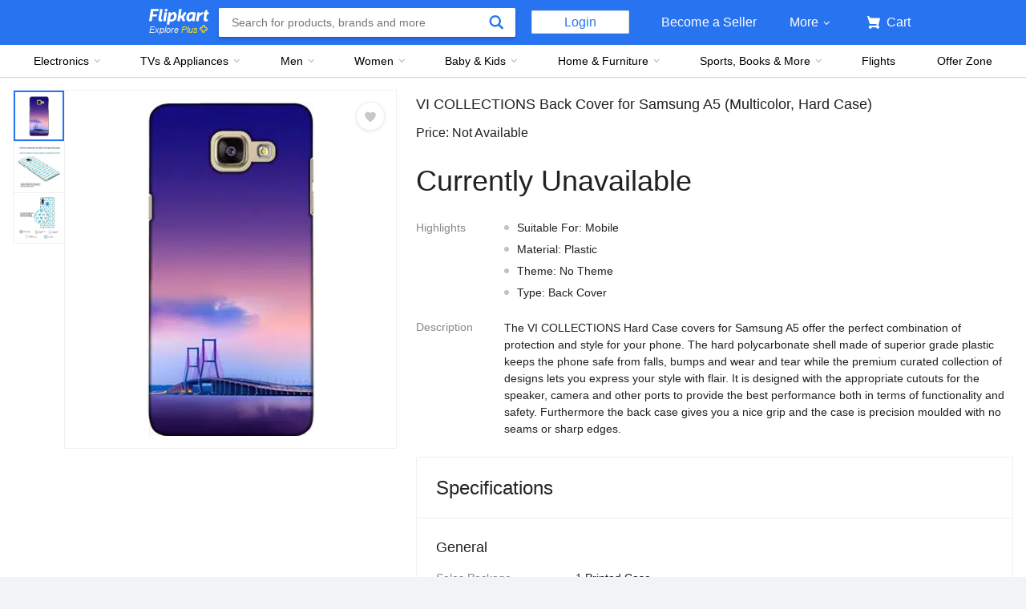

--- FILE ---
content_type: image/svg+xml
request_url: https://static-assets-web.flixcart.com/fk-p-linchpin-web/fk-cp-zion/img/payment-method_69e7ec.svg
body_size: 16338
content:
<svg width="377" height="18" viewBox="0 0 377 18" fill="none" xmlns="http://www.w3.org/2000/svg">
<path d="M375 0.669922H341C340.735 0.669922 340.48 0.775279 340.293 0.962815C340.105 1.15035 340 1.40471 340 1.66992V16.3299C340 16.5951 340.105 16.8495 340.293 17.037C340.48 17.2246 340.735 17.3299 341 17.3299H375C375.265 17.3299 375.52 17.2246 375.707 17.037C375.895 16.8495 376 16.5951 376 16.3299V1.66992C376 1.40471 375.895 1.15035 375.707 0.962815C375.52 0.775279 375.265 0.669922 375 0.669922V0.669922Z" fill="white" stroke="#E0E0E0" stroke-width="0.67"/>
<path d="M355.25 6.81002H353.93V7.81002H355.47V8.25002H353.38V5.00002H355.45V5.45002H353.93V6.34002H355.25V6.81002ZM357.71 7.49002H356.47L356.21 8.23002H355.64L356.85 5.00002H357.34L358.55 8.20002H358L357.71 7.49002ZM356.63 7.00002H357.56L357.09 5.67002L356.63 7.00002ZM360.63 7.37002C360.633 7.30709 360.62 7.2444 360.594 7.18706C360.568 7.12971 360.529 7.07933 360.48 7.04002C360.315 6.93811 360.137 6.86063 359.95 6.81002C359.731 6.75461 359.522 6.66698 359.33 6.55002C359.201 6.48147 359.093 6.37928 359.017 6.25429C358.941 6.1293 358.901 5.98615 358.9 5.84002C358.897 5.71641 358.924 5.59392 358.978 5.48264C359.032 5.37136 359.111 5.27449 359.21 5.20002C359.443 5.04698 359.722 4.97657 360 5.00002C360.203 4.99611 360.404 5.03709 360.59 5.12002C360.761 5.19814 360.906 5.32292 361.01 5.48002C361.11 5.62741 361.162 5.80193 361.16 5.98002H360.6C360.605 5.90705 360.594 5.83379 360.566 5.76608C360.538 5.69837 360.495 5.63808 360.44 5.59002C360.379 5.53624 360.307 5.49525 360.23 5.46949C360.153 5.44373 360.071 5.43371 359.99 5.44002C359.84 5.43119 359.692 5.47351 359.57 5.56002C359.521 5.59933 359.481 5.64971 359.455 5.70706C359.429 5.7644 359.417 5.82709 359.42 5.89002C359.423 5.9473 359.439 6.00315 359.467 6.05337C359.494 6.1036 359.533 6.1469 359.58 6.18002C359.748 6.28283 359.929 6.36033 360.12 6.41002C360.33 6.46645 360.532 6.55052 360.72 6.66002C360.837 6.75114 360.933 6.86729 361 7.00002C361.075 7.13071 361.113 7.27936 361.11 7.43002C361.113 7.55236 361.087 7.67373 361.033 7.78354C360.979 7.89335 360.899 7.98828 360.8 8.06002C360.559 8.23231 360.266 8.31699 359.97 8.30002C359.75 8.30326 359.531 8.25891 359.33 8.17002C359.15 8.093 358.994 7.96857 358.88 7.81002C358.771 7.6589 358.715 7.4762 358.72 7.29002H359.27C359.266 7.36911 359.28 7.44807 359.311 7.52085C359.342 7.59364 359.39 7.65834 359.45 7.71002C359.601 7.81816 359.784 7.87112 359.97 7.86002C360.126 7.87026 360.281 7.82802 360.41 7.74002C360.465 7.70398 360.51 7.65503 360.541 7.59748C360.572 7.53994 360.589 7.47557 360.59 7.41002L360.63 7.37002ZM362.72 6.51002L363.42 5.00002H364L362.93 7.00002V8.23002H362.37V7.06002L361.3 5.06002H361.91L362.72 6.51002ZM367.41 6.77002H366.09V7.77002H367.63V8.21002H365.5V5.00002H367.58V5.45002H366.05V6.34002H367.37L367.41 6.77002ZM368.76 5.00002L369.69 7.46002L370.61 5.00002H371.33V8.20002H370.77V7.18002L370.83 5.77002L369.88 8.23002H369.48L368.54 5.77002L368.6 7.18002V8.23002H368V5.00002H368.76ZM372.57 8.20002H372V5.00002H372.55L372.57 8.20002ZM355.93 11.69C355.938 11.9718 355.883 12.2518 355.77 12.51C355.673 12.737 355.509 12.9289 355.3 13.06C355.092 13.1857 354.853 13.2514 354.61 13.25C354.364 13.2502 354.122 13.1846 353.91 13.06C353.706 12.9276 353.543 12.7405 353.44 12.52C353.328 12.2648 353.274 11.9884 353.28 11.71V11.53C353.273 11.2451 353.328 10.9621 353.44 10.7C353.54 10.475 353.703 10.2839 353.91 10.15C354.116 10.0197 354.356 9.95356 354.6 9.96002C354.847 9.95396 355.09 10.02 355.3 10.15C355.505 10.2781 355.666 10.4668 355.76 10.69C355.877 10.9473 355.935 11.2274 355.93 11.51V11.69ZM355.38 11.52C355.399 11.2345 355.325 10.9504 355.17 10.71C355.108 10.6167 355.023 10.5409 354.923 10.4901C354.823 10.4393 354.712 10.4151 354.6 10.42C354.49 10.4178 354.381 10.4432 354.283 10.4938C354.185 10.5445 354.102 10.6188 354.04 10.71C353.89 10.9453 353.816 11.2213 353.83 11.5V11.69C353.812 11.9754 353.886 12.2591 354.04 12.5C354.106 12.589 354.192 12.6612 354.291 12.711C354.39 12.7608 354.499 12.7867 354.61 12.7867C354.721 12.7867 354.83 12.7608 354.929 12.711C355.028 12.6612 355.114 12.589 355.18 12.5C355.327 12.2528 355.397 11.9672 355.38 11.68V11.52ZM357.04 12.02V13.2H356.48V10H357.71C358.018 9.9862 358.32 10.0858 358.56 10.28C358.662 10.3744 358.743 10.4889 358.798 10.6163C358.853 10.7437 358.881 10.8812 358.88 11.02C358.887 11.1572 358.862 11.2941 358.809 11.4206C358.755 11.547 358.673 11.6596 358.57 11.75C358.322 11.9428 358.013 12.0388 357.7 12.02H357.04ZM357.04 11.57H357.71C357.872 11.5813 358.033 11.5313 358.16 11.43C358.215 11.3799 358.258 11.3179 358.286 11.2486C358.314 11.1792 358.325 11.1045 358.32 11.03C358.324 10.9527 358.312 10.8753 358.285 10.8029C358.257 10.7306 358.215 10.6648 358.16 10.61C358.037 10.5055 357.881 10.4487 357.72 10.45H357L357.04 11.57ZM361.67 10.45H360.67V13.2H360.12V10.48H359.12V10H361.65L361.67 10.45ZM362.67 13.2H362.12V10H362.67V13.2ZM365.91 11.69C365.918 11.9718 365.863 12.2518 365.75 12.51C365.65 12.735 365.486 12.9261 365.28 13.06C365.072 13.1857 364.833 13.2514 364.59 13.25C364.344 13.2502 364.102 13.1846 363.89 13.06C363.686 12.9276 363.523 12.7405 363.42 12.52C363.308 12.2648 363.254 11.9884 363.26 11.71V11.53C363.253 11.2451 363.308 10.9621 363.42 10.7C363.52 10.475 363.683 10.2839 363.89 10.15C364.096 10.0197 364.336 9.95356 364.58 9.96002C364.826 9.9551 365.069 10.021 365.28 10.15C365.485 10.2781 365.646 10.4668 365.74 10.69C365.857 10.9473 365.915 11.2274 365.91 11.51V11.69ZM365.35 11.52C365.372 11.2356 365.302 10.9516 365.15 10.71C365.088 10.6167 365.003 10.5409 364.903 10.4901C364.803 10.4393 364.692 10.4151 364.58 10.42C364.47 10.4178 364.361 10.4432 364.263 10.4938C364.165 10.5445 364.082 10.6188 364.02 10.71C363.87 10.9453 363.796 11.2213 363.81 11.5V11.69C363.792 11.9754 363.866 12.2591 364.02 12.5C364.082 12.5934 364.167 12.6692 364.267 12.72C364.367 12.7708 364.478 12.7949 364.59 12.79C364.699 12.7952 364.808 12.7722 364.906 12.7232C365.004 12.6741 365.088 12.6008 365.15 12.51C365.302 12.2648 365.372 11.9776 365.35 11.69V11.52ZM369 13.23H368.45L367 11V13.27H366.44V10H367L368.43 12.28V10H369V13.23ZM371.33 12.41C371.333 12.3471 371.32 12.2844 371.294 12.2271C371.268 12.1697 371.229 12.1193 371.18 12.08C371.015 11.9781 370.837 11.9006 370.65 11.85C370.431 11.7946 370.222 11.707 370.03 11.59C369.901 11.5215 369.793 11.4193 369.717 11.2943C369.641 11.1693 369.601 11.0262 369.6 10.88C369.597 10.7564 369.624 10.6339 369.678 10.5226C369.732 10.4114 369.811 10.3145 369.91 10.24C370.145 10.0626 370.436 9.97409 370.73 9.99002C370.933 9.98611 371.134 10.0271 371.32 10.11C371.49 10.1853 371.633 10.3109 371.73 10.47C371.834 10.6152 371.887 10.7913 371.88 10.97H371.33C371.335 10.897 371.324 10.8238 371.296 10.7561C371.268 10.6884 371.225 10.6281 371.17 10.58C371.109 10.5262 371.037 10.4853 370.96 10.4595C370.883 10.4337 370.801 10.4237 370.72 10.43C370.57 10.4212 370.422 10.4635 370.3 10.55C370.251 10.5893 370.211 10.6397 370.185 10.6971C370.159 10.7544 370.147 10.8171 370.15 10.88C370.15 10.9378 370.165 10.9945 370.193 11.0451C370.221 11.0958 370.261 11.1387 370.31 11.17C370.478 11.2728 370.659 11.3503 370.85 11.4C371.06 11.4564 371.262 11.5405 371.45 11.65C371.584 11.7325 371.697 11.8455 371.78 11.98C371.855 12.1107 371.893 12.2594 371.89 12.41C371.891 12.532 371.864 12.6525 371.81 12.7619C371.756 12.8713 371.677 12.9666 371.58 13.04C371.339 13.2123 371.046 13.297 370.75 13.28C370.53 13.2842 370.311 13.2398 370.11 13.15C369.928 13.0768 369.771 12.9516 369.66 12.79C369.551 12.6389 369.495 12.4562 369.5 12.27H370.05C370.046 12.3491 370.06 12.4281 370.091 12.5009C370.122 12.5736 370.17 12.6383 370.23 12.69C370.38 12.7997 370.564 12.8528 370.75 12.84C370.903 12.852 371.055 12.8095 371.18 12.72C371.23 12.6855 371.271 12.6391 371.299 12.5851C371.327 12.531 371.341 12.4709 371.34 12.41H371.33Z" fill="#4E4E4E"/>
<path fill-rule="evenodd" clip-rule="evenodd" d="M349.45 5.84V5H348.67V5.84H345.53V5H344.74V5.84H344.35C344.244 5.84387 344.139 5.86867 344.042 5.91299C343.945 5.95731 343.858 6.02028 343.786 6.0983C343.713 6.17632 343.657 6.26785 343.62 6.36766C343.583 6.46748 343.566 6.57361 343.57 6.68V12.16C343.565 12.3758 343.644 12.5851 343.792 12.7423C343.94 12.8996 344.144 12.9922 344.36 13H349.85C350.066 12.9922 350.27 12.8996 350.418 12.7423C350.565 12.5851 350.645 12.3758 350.64 12.16V6.68C350.645 6.46418 350.565 6.25494 350.418 6.09768C350.27 5.94042 350.066 5.84783 349.85 5.84H349.45ZM344.35 12.16V7.53H349.84V12.16H344.35Z" fill="#212121"/>
<path d="M346.22 9.8999C346.418 9.8999 346.611 9.84125 346.776 9.73137C346.94 9.62149 347.068 9.46531 347.144 9.28259C347.22 9.09986 347.24 8.89879 347.201 8.70481C347.162 8.51083 347.067 8.33265 346.927 8.1928C346.787 8.05294 346.609 7.9577 346.415 7.91912C346.221 7.88053 346.02 7.90034 345.838 7.97602C345.655 8.05171 345.499 8.17988 345.389 8.34433C345.279 8.50878 345.22 8.70212 345.22 8.8999C345.22 9.16512 345.326 9.41947 345.513 9.60701C345.701 9.79455 345.955 9.8999 346.22 9.8999Z" fill="#212121"/>
<path d="M347.79 11.79C347.988 11.79 348.181 11.7314 348.346 11.6215C348.51 11.5116 348.638 11.3554 348.714 11.1727C348.79 10.99 348.809 10.7889 348.771 10.5949C348.732 10.401 348.637 10.2228 348.497 10.0829C348.357 9.94308 348.179 9.84784 347.985 9.80925C347.791 9.77067 347.59 9.79047 347.407 9.86616C347.225 9.94185 347.068 10.07 346.959 10.2345C346.849 10.3989 346.79 10.5923 346.79 10.79C346.79 11.0553 346.895 11.3096 347.083 11.4971C347.27 11.6847 347.525 11.79 347.79 11.79Z" fill="#212121"/>
<path d="M347.76 8.58008L346.11 11.1401" stroke="#212121" stroke-width="0.63" stroke-linecap="square"/>
<path d="M333.67 0.669922H299.67C299.405 0.669922 299.15 0.775279 298.963 0.962815C298.775 1.15035 298.67 1.40471 298.67 1.66992V16.3299C298.67 16.5951 298.775 16.8495 298.963 17.037C299.15 17.2246 299.405 17.3299 299.67 17.3299H333.67C333.935 17.3299 334.189 17.2246 334.377 17.037C334.565 16.8495 334.67 16.5951 334.67 16.3299V1.66992C334.67 1.40471 334.565 1.15035 334.377 0.962815C334.189 0.775279 333.935 0.669922 333.67 0.669922V0.669922Z" fill="white" stroke="#E0E0E0" stroke-width="0.67"/>
<path d="M312.47 7.18981C312.451 7.49543 312.315 7.78196 312.09 7.9898C311.842 8.19127 311.529 8.2945 311.21 8.2798C310.974 8.28478 310.742 8.22233 310.54 8.09981C310.345 7.97115 310.189 7.79122 310.09 7.57981C309.978 7.33507 309.92 7.06901 309.92 6.79981V6.50981C309.918 6.23498 309.972 5.96265 310.08 5.70981C310.184 5.49211 310.349 5.30923 310.555 5.18324C310.761 5.05725 310.999 4.99354 311.24 4.99981C311.55 4.98588 311.853 5.08946 312.09 5.28981C312.316 5.50072 312.452 5.79091 312.47 6.09981H311.91C311.906 5.9145 311.835 5.73697 311.71 5.59981C311.579 5.49093 311.41 5.43717 311.24 5.44981C311.131 5.44445 311.023 5.46635 310.926 5.51351C310.828 5.56068 310.743 5.6316 310.68 5.71981C310.537 5.95031 310.467 6.21881 310.48 6.4898V6.77981C310.467 7.05581 310.533 7.32976 310.67 7.56981C310.729 7.65779 310.81 7.72896 310.904 7.7763C310.999 7.82364 311.104 7.84552 311.21 7.83981C311.387 7.85562 311.562 7.80179 311.7 7.68981C311.83 7.55936 311.905 7.38399 311.91 7.19981L312.47 7.18981ZM314.76 7.4898H313.52L313.26 8.2298H312.68L313.89 4.99981H314.39L315.6 8.19981H315L314.76 7.4898ZM313.67 6.99981H314.6L314.14 5.66981L313.67 6.99981ZM317.67 7.36981C317.671 7.3072 317.657 7.24523 317.631 7.18823C317.606 7.13123 317.567 7.08057 317.52 7.03981C317.352 6.938 317.17 6.86056 316.98 6.80981C316.764 6.75665 316.558 6.66884 316.37 6.54981C316.24 6.48174 316.13 6.37993 316.053 6.25503C315.975 6.13013 315.933 5.98672 315.93 5.83981C315.927 5.71619 315.954 5.5937 316.008 5.48242C316.062 5.37115 316.141 5.27428 316.24 5.19981C316.466 5.05446 316.732 4.98444 317 4.99981C317.206 4.99605 317.411 5.03698 317.6 5.11981C317.766 5.19674 317.908 5.31781 318.01 5.46981C318.109 5.62134 318.161 5.79875 318.16 5.97981H317.61C317.613 5.90707 317.601 5.83448 317.573 5.76712C317.545 5.69976 317.503 5.63924 317.45 5.58981C317.325 5.48401 317.164 5.43032 317 5.43981C316.85 5.43097 316.702 5.47329 316.58 5.55981C316.53 5.59861 316.489 5.64864 316.461 5.70592C316.433 5.7632 316.419 5.82615 316.42 5.88981C316.423 5.94833 316.439 6.00533 316.469 6.05587C316.499 6.1064 316.54 6.14895 316.59 6.17981C316.755 6.28172 316.933 6.35919 317.12 6.40981C317.33 6.46623 317.532 6.5503 317.72 6.65981C317.861 6.73746 317.978 6.85141 318.06 6.9898C318.13 7.11836 318.165 7.26339 318.16 7.40981C318.164 7.53367 318.138 7.65675 318.084 7.7683C318.03 7.87985 317.95 7.97649 317.85 8.04981C317.609 8.22209 317.316 8.30677 317.02 8.28981C316.8 8.28824 316.583 8.24409 316.38 8.15981C316.202 8.07957 316.047 7.95575 315.93 7.79981C315.821 7.64868 315.765 7.46599 315.77 7.27981H316.33C316.326 7.3589 316.34 7.43785 316.371 7.51064C316.403 7.58342 316.45 7.64813 316.51 7.69981C316.657 7.80798 316.838 7.86107 317.02 7.84981C317.176 7.86165 317.331 7.81926 317.46 7.72981C317.515 7.69674 317.561 7.64983 317.592 7.59371C317.624 7.53758 317.64 7.4742 317.64 7.40981L317.67 7.36981ZM321.25 8.1898H320.7V6.80981H319.26V8.2298H318.71V4.99981H319.26V6.36981H320.7V4.99981H321.25V8.1898ZM325.58 6.67981C325.588 6.9616 325.533 7.24163 325.42 7.49981C325.323 7.72678 325.159 7.91869 324.95 8.04981C324.741 8.17394 324.503 8.23946 324.26 8.23946C324.017 8.23946 323.779 8.17394 323.57 8.04981C323.364 7.91993 323.2 7.7321 323.1 7.50981C322.98 7.25364 322.921 6.9727 322.93 6.68981V6.54981C322.923 6.2681 322.978 5.98827 323.09 5.72981C323.19 5.50478 323.353 5.31369 323.56 5.17981C323.714 5.0798 323.888 5.01416 324.07 4.98734C324.252 4.96052 324.437 4.97316 324.613 5.02439C324.79 5.07562 324.953 5.16425 325.092 5.28425C325.232 5.40424 325.343 5.55279 325.42 5.71981C325.528 5.97942 325.583 6.25844 325.58 6.53981V6.67981ZM325 6.54981C325.018 6.26122 324.944 5.97439 324.79 5.72981C324.727 5.64042 324.643 5.56805 324.545 5.51918C324.448 5.4703 324.339 5.44647 324.23 5.44981C324.119 5.44657 324.01 5.47038 323.91 5.51918C323.811 5.56797 323.725 5.64027 323.66 5.72981C323.512 5.96948 323.438 6.24814 323.45 6.52981V6.71981C323.432 7.00523 323.506 7.28886 323.66 7.52981C323.724 7.62118 323.809 7.69542 323.909 7.746C324.008 7.79657 324.118 7.82192 324.23 7.81981C324.341 7.82578 324.452 7.80318 324.551 7.75415C324.651 7.70513 324.737 7.63133 324.8 7.53981C324.947 7.29258 325.017 7.00698 325 6.71981V6.54981ZM328.64 8.2298H328.09L326.66 5.99981V8.2298H326.11V4.99981H326.66L328.09 7.27981V4.99981H328.64V8.2298ZM310.03 13.2298V9.99981H311C311.262 9.99872 311.52 10.0641 311.75 10.1898C311.968 10.3177 312.145 10.505 312.26 10.7298C312.383 10.9748 312.445 11.2458 312.44 11.5198V11.6798C312.447 11.9572 312.385 12.232 312.26 12.4798C312.144 12.7073 311.963 12.8953 311.74 13.0198C311.506 13.1425 311.244 13.2044 310.98 13.1998L310.03 13.2298ZM310.58 10.4798V12.7898H311C311.123 12.7981 311.247 12.7781 311.361 12.7313C311.476 12.6845 311.578 12.6122 311.66 12.5198C311.832 12.294 311.918 12.0134 311.9 11.7298V11.5498C311.922 11.2688 311.844 10.9891 311.68 10.7598C311.6 10.6644 311.498 10.5893 311.384 10.5406C311.269 10.492 311.144 10.4711 311.02 10.4798H310.58ZM314.84 11.7998H313.52V12.7998H315.06V13.2398H313V9.99981H315V10.4498H313.48V11.3398H314.8L314.84 11.7998ZM316.07 12.7998H317.52V13.2398H315.52V9.99981H316.08L316.07 12.7998ZM318.53 13.2398H318V9.99981H318.55L318.53 13.2398ZM320.34 12.5498L321.15 10.0398H321.77L320.61 13.2398H320.08L318.93 9.99981H319.54L320.34 12.5498ZM324 11.7998H322.68V12.7998H324.22V13.2398H322.13V9.99981H324.2V10.4498H322.68V11.3398H324V11.7998ZM325.85 11.9998H325.23V13.2298H324.67V9.99981H325.8C326.104 9.98272 326.404 10.071 326.65 10.2498C326.751 10.3392 326.831 10.4504 326.883 10.5752C326.935 10.6999 326.958 10.8349 326.95 10.9698C326.952 11.1604 326.9 11.3478 326.8 11.5098C326.69 11.6573 326.541 11.7715 326.37 11.8398L327.09 13.1698H326.49L325.85 11.9998ZM325.23 11.5498H325.8C325.959 11.5626 326.117 11.5123 326.24 11.4098C326.295 11.3617 326.338 11.3015 326.366 11.2337C326.394 11.166 326.406 11.0928 326.4 11.0198C326.405 10.9478 326.394 10.8757 326.368 10.8084C326.342 10.7411 326.302 10.6801 326.25 10.6298C326.192 10.5771 326.124 10.5366 326.05 10.5108C325.976 10.4851 325.898 10.4745 325.82 10.4798H325.23V11.5498ZM328.42 11.5498L329.16 10.0298H329.77L328.7 12.0298V13.1998H328.14V12.0598L327.07 10.0598H327.68L328.42 11.5498Z" fill="#4E4E4E"/>
<path d="M303.45 8.12986L303.27 8.62986H305.86C305.805 8.93062 305.637 9.19888 305.39 9.37986C304.943 9.66134 304.418 9.79433 303.89 9.75986H303.35V10.3299C303.594 10.3287 303.834 10.3982 304.04 10.5299C304.246 10.6829 304.425 10.8687 304.57 11.0799L306.36 13.4999H307.48L305.39 10.8099C305.242 10.589 305.064 10.3903 304.86 10.2199C305.346 10.1533 305.802 9.94459 306.17 9.61986C306.453 9.35861 306.631 9.00299 306.67 8.61986H307.82L307.98 8.11986H306.68C306.661 7.87406 306.59 7.63501 306.473 7.41804C306.356 7.20106 306.195 7.01094 306 6.85986H307.79L307.97 6.35986H303.41L303.25 6.85986H304.16C304.604 6.83145 305.043 6.9706 305.39 7.24986C305.638 7.47903 305.792 7.79304 305.82 8.12986H303.45Z" fill="#212121"/>
<path d="M292.33 0.669922H258.33C258.065 0.669922 257.811 0.775279 257.623 0.962815C257.435 1.15035 257.33 1.40471 257.33 1.66992V16.3299C257.33 16.5951 257.435 16.8495 257.623 17.037C257.811 17.2246 258.065 17.3299 258.33 17.3299H292.33C292.595 17.3299 292.85 17.2246 293.037 17.037C293.225 16.8495 293.33 16.5951 293.33 16.3299V1.66992C293.33 1.40471 293.225 1.15035 293.037 0.962815C292.85 0.775279 292.595 0.669922 292.33 0.669922V0.669922Z" fill="white" stroke="#E0E0E0" stroke-width="0.67"/>
<path d="M272.86 7.9998H272.31L270.88 5.7298V7.9998H270.33V4.7998H270.88L272.31 7.0798V4.7998H272.86V7.9998ZM275.39 6.5698H274.08V7.5698H275.61V7.9998H273.52V4.7998H275.6V5.2498H274.08V6.1298H275.39V6.5698ZM278.39 5.2498H277.39V7.9998H276.84V5.2498H275.84V4.7998H278.38L278.39 5.2498ZM270.33 12.9998V9.7998H271.42C271.714 9.77859 272.006 9.85602 272.25 10.0198C272.346 10.0973 272.422 10.197 272.47 10.3102C272.519 10.4235 272.54 10.5469 272.53 10.6698C272.53 10.8089 272.488 10.9449 272.41 11.0598C272.328 11.1831 272.209 11.2775 272.07 11.3298C272.228 11.3709 272.366 11.4665 272.46 11.5998C272.563 11.7343 272.616 11.9005 272.61 12.0698C272.618 12.1993 272.595 12.3288 272.545 12.4484C272.495 12.568 272.418 12.6746 272.32 12.7598C272.08 12.9351 271.786 13.0201 271.49 12.9998H270.33ZM270.88 11.5598V12.5598H271.5C271.648 12.5643 271.792 12.5184 271.91 12.4298C271.959 12.384 271.996 12.3279 272.021 12.2656C272.045 12.2033 272.055 12.1364 272.05 12.0698C272.062 12.0011 272.057 11.9305 272.037 11.8639C272.016 11.7973 271.98 11.7365 271.931 11.6867C271.882 11.6369 271.822 11.5994 271.756 11.5774C271.69 11.5553 271.619 11.5493 271.55 11.5598H270.88ZM270.88 11.1498H271.43C271.573 11.1573 271.715 11.1149 271.83 11.0298C271.879 10.9905 271.919 10.9401 271.945 10.8828C271.971 10.8254 271.983 10.7627 271.98 10.6998C271.986 10.6346 271.976 10.569 271.952 10.5082C271.927 10.4474 271.889 10.3932 271.84 10.3498C271.714 10.2724 271.567 10.2374 271.42 10.2498H270.88V11.1498ZM275 12.2598H273.77L273.51 12.9998H272.93L274.14 9.7998H274.64L275.8 12.9998H275.22L275 12.2598ZM273.92 11.8098H274.85L274.38 10.4798L273.92 11.8098ZM278.7 12.9998H278.14L276.72 10.7298V12.9998H276.16V9.7998H276.72L278.15 12.0798V9.7998H278.7V12.9998ZM280.27 11.6198L279.91 11.9998V12.9998H279.36V9.7998H279.91V11.2998L280.22 10.9198L281.16 9.7998H281.83L280.64 11.2198L281.9 12.9998H281.24L280.27 11.6198ZM282.78 12.9998H282.23V9.7998H282.78V12.9998ZM286 12.9998H285.45L284 10.7298V12.9998H283.44V9.7998H284L285.43 12.0798V9.7998H286V12.9998ZM289.11 12.5798C288.989 12.7424 288.822 12.8645 288.63 12.9298C288.406 13.0098 288.168 13.0471 287.93 13.0398C287.682 13.0444 287.436 12.9822 287.22 12.8598C287.009 12.7412 286.841 12.5593 286.74 12.3398C286.624 12.0928 286.566 11.8226 286.57 11.5498V11.2998C286.541 10.8926 286.666 10.4894 286.92 10.1698C287.042 10.0261 287.196 9.91379 287.37 9.84242C287.544 9.77104 287.733 9.74271 287.92 9.7598C288.226 9.7394 288.528 9.83192 288.77 10.0198C288.99 10.2147 289.126 10.487 289.15 10.7798H288.61C288.604 10.697 288.581 10.6162 288.544 10.5422C288.506 10.4681 288.454 10.4022 288.391 10.3483C288.328 10.2944 288.254 10.2536 288.175 10.2281C288.096 10.2026 288.013 10.193 287.93 10.1998C287.822 10.1944 287.714 10.2163 287.616 10.2635C287.518 10.3107 287.433 10.3816 287.37 10.4698C287.224 10.7066 287.151 10.9815 287.16 11.2598V11.5098C287.146 11.7931 287.223 12.0734 287.38 12.3098C287.451 12.4031 287.544 12.478 287.65 12.5285C287.756 12.5789 287.873 12.6033 287.99 12.5998C288.099 12.6117 288.21 12.601 288.315 12.5683C288.42 12.5357 288.517 12.4817 288.6 12.4098V11.7798H287.94V11.3598H289.15L289.11 12.5798Z" fill="#4E4E4E"/>
<path d="M263.83 4C264.086 4.01284 264.328 4.12384 264.505 4.31C264.682 4.49616 264.78 4.74322 264.78 5V6C265.393 6.06008 265.962 6.34828 266.373 6.80754C266.784 7.2668 267.008 7.86366 267 8.48V11.08C267 11.3978 266.937 11.7125 266.816 12.0061C266.694 12.2997 266.516 12.5665 266.291 12.7912C266.067 13.0159 265.8 13.1942 265.506 13.3158C265.213 13.4374 264.898 13.5 264.58 13.5C264.262 13.5 263.948 13.4374 263.654 13.3158C263.36 13.1942 263.094 13.0159 262.869 12.7912C262.644 12.5665 262.466 12.2997 262.344 12.0061C262.223 11.7125 262.16 11.3978 262.16 11.08V8.48C262.152 7.86678 262.373 7.27253 262.78 6.81375C263.187 6.35498 263.75 6.06476 264.36 6V5C264.375 4.93418 264.375 4.86582 264.36 4.8C264.339 4.73162 264.301 4.66966 264.25 4.62C264.202 4.57089 264.144 4.53328 264.08 4.51C264.011 4.49626 263.939 4.49626 263.87 4.51C263.799 4.50995 263.728 4.52429 263.662 4.55217C263.597 4.58005 263.537 4.62088 263.488 4.67224C263.439 4.72359 263.4 4.7844 263.374 4.85103C263.349 4.91766 263.337 4.98873 263.34 5.06V5.28C263.34 5.53678 263.242 5.78384 263.065 5.97C262.888 6.15616 262.646 6.26716 262.39 6.28C262.135 6.26469 261.896 6.15261 261.721 5.96671C261.547 5.78081 261.45 5.53514 261.45 5.28C261.441 5.24387 261.441 5.20613 261.45 5.17C261.468 5.13619 261.496 5.10841 261.53 5.09C261.563 5.08107 261.597 5.08107 261.63 5.09C261.666 5.07972 261.704 5.07972 261.74 5.09C261.771 5.11115 261.796 5.13951 261.814 5.17262C261.831 5.20572 261.84 5.24259 261.84 5.28C261.83 5.35502 261.835 5.4314 261.857 5.50398C261.879 5.57656 261.916 5.64367 261.965 5.70077C262.015 5.75788 262.077 5.80366 262.145 5.83503C262.214 5.8664 262.289 5.88263 262.365 5.88263C262.441 5.88263 262.516 5.8664 262.585 5.83503C262.653 5.80366 262.715 5.75788 262.765 5.70077C262.814 5.64367 262.851 5.57656 262.873 5.50398C262.895 5.4314 262.9 5.35502 262.89 5.28V5C262.89 4.74486 262.987 4.49919 263.161 4.31329C263.336 4.12739 263.575 4.01531 263.83 4V4ZM264.57 7C264.531 6.98833 264.489 6.98833 264.45 7C264.41 7.01732 264.373 7.04095 264.34 7.07C264.313 7.10091 264.29 7.13441 264.27 7.17C264.265 7.2132 264.265 7.2568 264.27 7.3V8.48C264.269 8.52286 264.276 8.56555 264.291 8.60553C264.307 8.64552 264.33 8.68198 264.36 8.71277C264.39 8.74355 264.426 8.76802 264.465 8.78472C264.505 8.80142 264.547 8.81002 264.59 8.81H264.71L264.81 8.74C264.842 8.70987 264.866 8.67202 264.88 8.63C264.89 8.59059 264.89 8.54941 264.88 8.51V7.4C264.89 7.35719 264.89 7.31281 264.88 7.27C264.864 7.23222 264.84 7.19818 264.81 7.17L264.71 7.1C264.671 7.091 264.63 7.091 264.59 7.1L264.57 7Z" fill="black"/>
<path d="M251.67 0.669922H221.67C221.405 0.669922 221.15 0.775279 220.963 0.962815C220.775 1.15035 220.67 1.40471 220.67 1.66992V16.3299C220.67 16.5951 220.775 16.8495 220.963 17.037C221.15 17.2246 221.405 17.3299 221.67 17.3299H251.67C251.935 17.3299 252.189 17.2246 252.377 17.037C252.565 16.8495 252.67 16.5951 252.67 16.3299V1.66992C252.67 1.40471 252.565 1.15035 252.377 0.962815C252.189 0.775279 251.935 0.669922 251.67 0.669922V0.669922Z" fill="white" stroke="#E0E0E0" stroke-width="0.67"/>
<path opacity="0.94" fill-rule="evenodd" clip-rule="evenodd" d="M225.34 10.6401C225.34 10.6401 225.48 10.0201 225.86 8.64014C226.16 7.57014 226.45 6.57014 226.49 6.42014L226.58 6.14014H227.77C229.16 6.14014 229.37 6.14014 229.6 6.29014C229.99 6.49014 230.1 6.80014 229.97 7.29014C229.86 7.72984 229.584 8.10984 229.2 8.35014C229.12 8.41014 229.04 8.48014 229.04 8.50014C229.04 8.52014 229.04 8.60014 229.17 8.68014C229.242 8.7387 229.303 8.80985 229.35 8.89014C229.42 9.14205 229.42 9.40823 229.35 9.66014C229.301 9.87078 229.268 10.0847 229.25 10.3001V10.5701H228.67C228.467 10.5953 228.262 10.5953 228.06 10.5701C228 10.5101 228.01 10.3701 228.06 9.96014C228.11 9.55014 228.17 9.34014 228.06 9.23014C227.95 9.12014 227.84 9.05014 227.42 9.04014C227 9.03014 227.03 9.04014 226.98 9.04014C226.93 9.04014 226.83 9.29014 226.64 9.98014L226.48 10.5601H226C225.797 10.5716 225.593 10.5716 225.39 10.5601L225.34 10.6401ZM228.34 8.12014C228.62 8.04014 228.73 7.87014 228.73 7.53014C228.749 7.45811 228.749 7.38217 228.73 7.31014C228.65 7.22014 228.4 7.18014 227.93 7.21014H227.52L227.46 7.41014C227.385 7.62377 227.335 7.84518 227.31 8.07014C227.31 8.12014 227.31 8.14014 227.43 8.16014C227.764 8.1831 228.1 8.16293 228.43 8.10014L228.34 8.12014ZM230.27 10.7301C230.105 10.6746 229.968 10.556 229.89 10.4001C229.77 10.1401 229.89 9.55014 230.3 8.13014C230.4 7.79014 230.48 7.51014 230.48 7.50014C230.48 7.50014 230.61 7.50014 230.97 7.50014C231.136 7.48316 231.304 7.48316 231.47 7.50014H231.55L231.47 7.76014C231.29 8.40014 231.1 9.17014 231.07 9.42014C231.04 9.67014 231.07 9.70014 231.07 9.77014C231.07 9.84014 231.45 9.97014 231.7 9.84014C231.95 9.71014 232.04 9.57014 232.52 7.95014C232.546 7.79977 232.604 7.65668 232.69 7.53014L232.78 7.44014H233.25C233.61 7.44014 233.72 7.44014 233.73 7.44014C233.74 7.44014 233.15 9.66014 232.9 10.5101V10.6501H231.9C231.911 10.5986 231.928 10.5483 231.95 10.5001C232.05 10.2201 231.95 10.2001 231.55 10.5001C231.316 10.6946 231.024 10.8039 230.72 10.8101C230.575 10.8395 230.425 10.8395 230.28 10.8101L230.27 10.7301ZM233.62 10.6401C233.764 9.88484 233.958 9.13988 234.2 8.41014L234.83 6.20014H235.83C237.14 6.20014 237.41 6.20014 237.66 6.36014C237.834 6.42911 237.979 6.55633 238.07 6.72014C238.147 6.89322 238.187 7.08062 238.187 7.27014C238.187 7.45966 238.147 7.64706 238.07 7.82014C237.976 8.13574 237.805 8.42319 237.573 8.65695C237.341 8.89072 237.055 9.06356 236.74 9.16014C236.512 9.19796 236.281 9.22134 236.05 9.23014C235.12 9.29014 235.18 9.23014 235.13 9.40014C235.08 9.57014 235.01 9.77014 234.92 10.0801L234.76 10.6501H234.18C233.98 10.6614 233.78 10.6614 233.58 10.6501L233.62 10.6401ZM236.33 8.26014C236.445 8.25986 236.559 8.22923 236.659 8.17132C236.759 8.11341 236.842 8.03024 236.9 7.93014C236.952 7.84937 236.984 7.75764 236.995 7.6622C237.005 7.56676 236.993 7.4702 236.96 7.38014C236.87 7.24014 236.74 7.21014 236.25 7.21014C236.09 7.19625 235.93 7.19625 235.77 7.21014C235.667 7.51732 235.587 7.83146 235.53 8.15014C235.522 8.17959 235.522 8.21068 235.53 8.24014C235.789 8.27006 236.051 8.27006 236.31 8.24014L236.33 8.26014ZM238.04 10.7401C237.69 10.5901 237.6 10.3501 237.71 9.87014C237.88 9.19014 238.23 8.97014 239.45 8.77014C240.19 8.64014 240.37 8.55014 240.45 8.29014C240.53 8.03014 240.33 8.00014 240 8.00014C239.909 7.99255 239.818 8.00571 239.733 8.03863C239.648 8.07155 239.572 8.12336 239.51 8.19014L239.36 8.31014H239C238.55 8.31014 238.41 8.31014 238.41 8.24014C238.483 8.05537 238.6 7.89081 238.75 7.76014C238.943 7.59458 239.172 7.47795 239.42 7.42014C240.003 7.26719 240.616 7.26719 241.2 7.42014C241.364 7.49223 241.5 7.61487 241.59 7.77014C241.66 7.90014 241.64 8.03014 241.31 9.28014C241.16 9.90014 241.03 10.4501 241.03 10.5201V10.6301H240.66H240.15H240.01L239.95 10.4901C239.87 10.3201 239.87 10.3201 239.49 10.4901C239.217 10.633 238.917 10.7149 238.61 10.7301C238.444 10.7567 238.274 10.7359 238.12 10.6701L238.04 10.7401ZM239.66 10.0501C239.781 9.97261 239.883 9.86996 239.961 9.74917C240.039 9.62838 240.089 9.49228 240.11 9.35014V9.23014H239.92C239.631 9.27272 239.351 9.36046 239.09 9.49014C239.027 9.52931 238.973 9.58025 238.93 9.64014C238.895 9.70847 238.874 9.78342 238.87 9.86014C238.87 10.0001 238.87 10.0401 238.99 10.0801C239.21 10.1336 239.44 10.1336 239.66 10.0801V10.0501ZM241.32 12.0501C241.2 12.0501 241.2 11.9701 241.32 11.6501C241.44 11.3301 241.42 11.2201 241.7 11.1801C241.98 11.1401 242.13 11.0701 242.2 10.9401C242.294 10.1931 242.294 9.43718 242.2 8.69014C242.171 8.26729 242.171 7.84298 242.2 7.42014C242.2 7.42014 242.37 7.42014 242.77 7.42014H243.3V8.42014C243.279 8.75313 243.279 9.08714 243.3 9.42014C243.36 9.47014 243.56 9.14014 244.39 7.62014L244.5 7.40014H245C245.16 7.38773 245.32 7.38773 245.48 7.40014C245.48 7.40014 244.78 8.69014 244.06 9.90014C243.06 11.6301 242.85 11.9001 242.37 12.0001C242.039 12.0524 241.704 12.0691 241.37 12.0501H241.32Z" fill="#2A2C83"/>
<path fill-rule="evenodd" clip-rule="evenodd" d="M245.79 11.6698L247.19 6.58984L248.53 9.21984L245.79 11.6698Z" fill="#097A44"/>
<path fill-rule="evenodd" clip-rule="evenodd" d="M244.91 11.6899L246.32 6.60986L247.66 9.23986L244.91 11.6899Z" fill="#F46F20"/>
<path d="M214.43 1H185.57C185.242 1.00261 184.928 1.1341 184.696 1.36608C184.464 1.59806 184.333 1.91194 184.33 2.24V15.76C184.333 16.0881 184.464 16.4019 184.696 16.6339C184.928 16.8659 185.242 16.9974 185.57 17H214.43C214.758 16.9974 215.072 16.8659 215.304 16.6339C215.536 16.4019 215.667 16.0881 215.67 15.76V2.24C215.667 1.91194 215.536 1.59806 215.304 1.36608C215.072 1.1341 214.758 1.00261 214.43 1Z" fill="white"/>
<path d="M195.45 17H214.45C214.613 17.0013 214.774 16.9705 214.924 16.9093C215.074 16.848 215.211 16.7576 215.326 16.6433C215.442 16.5289 215.533 16.3929 215.596 16.243C215.658 16.0931 215.69 15.9324 215.69 15.77V10C215.69 10 208.55 14.84 195.47 17H195.45Z" fill="#F58220"/>
<path fill-rule="evenodd" clip-rule="evenodd" d="M189.06 8.43998C188.778 8.66612 188.42 8.77372 188.06 8.73998H187.86V6.30998H188.06C188.238 6.29165 188.418 6.30872 188.59 6.3602C188.761 6.41169 188.921 6.49657 189.06 6.60998C189.189 6.72336 189.293 6.86331 189.364 7.02034C189.435 7.17736 189.471 7.34777 189.47 7.51998C189.471 7.69368 189.435 7.86561 189.364 8.02427C189.294 8.18293 189.19 8.32466 189.06 8.43998V8.43998ZM188.2 5.68998H187.11V9.35998H188.19C188.68 9.38407 189.163 9.23149 189.55 8.92998C189.762 8.76084 189.932 8.54634 190.05 8.3023C190.168 8.05826 190.229 7.79092 190.23 7.51998C190.228 7.26557 190.174 7.01429 190.07 6.78184C189.967 6.54939 189.816 6.34077 189.629 6.16902C189.441 5.99727 189.22 5.86609 188.979 5.78366C188.739 5.70124 188.483 5.66935 188.23 5.68998H188.2ZM190.58 5.68998H191.31V9.35998H190.58V5.68998ZM193.12 7.08998C192.68 6.93998 192.55 6.82998 192.55 6.62998C192.55 6.42998 192.78 6.22998 193.1 6.22998C193.215 6.231 193.329 6.25754 193.432 6.30768C193.536 6.35782 193.627 6.43033 193.7 6.51998L194.08 6.02998C193.771 5.76603 193.376 5.62382 192.97 5.62998C192.681 5.6078 192.395 5.70036 192.174 5.88757C191.954 6.07478 191.815 6.34154 191.79 6.62998C191.79 7.12998 192.02 7.38998 192.72 7.62998C192.896 7.68541 193.066 7.75566 193.23 7.83998C193.295 7.8801 193.35 7.9349 193.39 7.99998C193.428 8.06712 193.449 8.14278 193.45 8.21998C193.449 8.29224 193.433 8.36349 193.403 8.42937C193.373 8.49524 193.331 8.55435 193.277 8.60305C193.224 8.65175 193.161 8.68902 193.093 8.71257C193.024 8.73612 192.952 8.74545 192.88 8.73998C192.711 8.74206 192.545 8.69704 192.4 8.60998C192.258 8.5231 192.144 8.39841 192.07 8.24998L191.59 8.69998C191.73 8.92184 191.925 9.10321 192.157 9.22603C192.388 9.34885 192.648 9.40883 192.91 9.39998C193.077 9.41384 193.245 9.39282 193.404 9.33825C193.562 9.28368 193.708 9.19675 193.831 9.08298C193.954 8.96921 194.052 8.83108 194.119 8.67735C194.186 8.52363 194.22 8.35766 194.22 8.18998C194.22 7.60998 193.96 7.33998 193.12 7.03998V7.08998ZM194.45 7.51998C194.451 7.77859 194.504 8.03433 194.606 8.272C194.708 8.50967 194.857 8.72444 195.043 8.90353C195.23 9.08263 195.45 9.22241 195.692 9.31456C195.934 9.40671 196.191 9.44937 196.45 9.43998C196.773 9.44288 197.092 9.36739 197.38 9.21998V8.37998C197.267 8.50653 197.128 8.60762 196.973 8.67657C196.818 8.74552 196.65 8.78077 196.48 8.77998C196.312 8.78696 196.145 8.75922 195.988 8.6985C195.831 8.63778 195.689 8.54539 195.57 8.42711C195.451 8.30883 195.357 8.16721 195.295 8.01112C195.233 7.85503 195.204 7.68783 195.21 7.51998C195.207 7.35547 195.237 7.19207 195.298 7.03931C195.36 6.88655 195.45 6.74749 195.566 6.63021C195.681 6.51294 195.819 6.41981 195.971 6.35625C196.122 6.29269 196.285 6.25996 196.45 6.25998C196.625 6.26061 196.798 6.29734 196.958 6.3679C197.118 6.43845 197.261 6.54129 197.38 6.66998V5.82998C197.099 5.68346 196.787 5.60793 196.47 5.60998C195.951 5.60427 195.451 5.80028 195.074 6.15664C194.697 6.51299 194.473 7.00183 194.45 7.51998V7.51998ZM203.37 8.14998L202.37 5.68998H201.56L203.17 9.44998H203.57L205.21 5.68998H204.41L203.41 8.14998H203.37ZM205.53 9.35998H207.63V8.73998H206.27V7.73998H207.58V7.11998H206.27V6.30998H207.63V5.68998H205.53V9.35998ZM209.07 7.35998H208.86V6.26998H209.09C209.55 6.26998 209.8 6.44998 209.8 6.80998C209.8 7.16998 209.55 7.37998 209.07 7.37998V7.35998ZM210.56 6.74998C210.56 6.05998 210.07 5.66998 209.22 5.66998H208.12V9.35998H208.86V7.87998H208.96L209.96 9.35998H210.87L209.7 7.80998C209.94 7.77602 210.16 7.65585 210.318 7.47187C210.476 7.28788 210.562 7.05264 210.56 6.80998V6.74998Z" fill="#1A1919"/>
<path fill-rule="evenodd" clip-rule="evenodd" d="M201.66 7.52979C201.66 8.06022 201.449 8.56893 201.074 8.944C200.699 9.31907 200.191 9.52978 199.66 9.52978C199.13 9.52978 198.621 9.31907 198.246 8.944C197.871 8.56893 197.66 8.06022 197.66 7.52979C197.66 6.99935 197.871 6.49064 198.246 6.11557C198.621 5.7405 199.13 5.52979 199.66 5.52979C200.191 5.52979 200.699 5.7405 201.074 6.11557C201.449 6.49064 201.66 6.99935 201.66 7.52979V7.52979Z" fill="#F58220"/>
<path d="M178.33 0.669922H148.33C148.065 0.669922 147.811 0.775279 147.623 0.962815C147.435 1.15035 147.33 1.40471 147.33 1.66992V16.3299C147.33 16.5951 147.435 16.8495 147.623 17.037C147.811 17.2246 148.065 17.3299 148.33 17.3299H178.33C178.595 17.3299 178.85 17.2246 179.037 17.037C179.225 16.8495 179.33 16.5951 179.33 16.3299V1.66992C179.33 1.40471 179.225 1.15035 179.037 0.962815C178.85 0.775279 178.595 0.669922 178.33 0.669922V0.669922Z" fill="white" stroke="#E0E0E0" stroke-width="0.67"/>
<path fill-rule="evenodd" clip-rule="evenodd" d="M160.3 4H166.41C167.736 4 169.008 4.52678 169.945 5.46447C170.883 6.40215 171.41 7.67392 171.41 9C171.41 9.9894 171.116 10.9565 170.566 11.7789C170.016 12.6013 169.234 13.242 168.32 13.62C167.711 13.8704 167.058 13.9995 166.4 14H160.3V4Z" fill="#184977"/>
<path d="M160.3 13.5002C161.188 13.4903 162.053 13.2181 162.786 12.7176C163.52 12.2172 164.089 11.511 164.422 10.6879C164.755 9.86484 164.837 8.96165 164.657 8.09206C164.478 7.22246 164.046 6.42532 163.414 5.80098C162.783 5.17663 161.981 4.75299 161.11 4.58337C160.238 4.41375 159.336 4.50574 158.517 4.84775C157.697 5.18977 156.997 5.76652 156.505 6.50542C156.013 7.24432 155.75 8.11234 155.75 9.00021C155.753 9.59464 155.872 10.1827 156.103 10.7307C156.333 11.2788 156.669 11.776 157.092 12.194C157.514 12.612 158.015 12.9426 158.566 13.1667C159.116 13.3908 159.706 13.5042 160.3 13.5002V13.5002Z" fill="white" stroke="#184977"/>
<path fill-rule="evenodd" clip-rule="evenodd" d="M162.32 9C162.321 8.51604 162.179 8.04264 161.91 7.64C161.641 7.23953 161.258 6.92938 160.81 6.75V11.25C161.258 11.0706 161.641 10.7605 161.91 10.36C162.179 9.95736 162.321 9.48396 162.32 9V9ZM159.8 11.25V6.75C159.349 6.9286 158.962 7.23861 158.689 7.63982C158.417 8.04103 158.271 8.51492 158.271 9C158.271 9.48508 158.417 9.95897 158.689 10.3602C158.962 10.7614 159.349 11.0714 159.8 11.25V11.25Z" fill="#184977"/>
<path d="M141.67 0.669922H111.67C111.405 0.669922 111.15 0.775279 110.963 0.962815C110.775 1.15035 110.67 1.40471 110.67 1.66992V16.3299C110.67 16.5951 110.775 16.8495 110.963 17.037C111.15 17.2246 111.405 17.3299 111.67 17.3299H141.67C141.935 17.3299 142.189 17.2246 142.377 17.037C142.565 16.8495 142.67 16.5951 142.67 16.3299V1.66992C142.67 1.40471 142.565 1.15035 142.377 0.962815C142.189 0.775279 141.935 0.669922 141.67 0.669922V0.669922Z" fill="white" stroke="#E0E0E0" stroke-width="0.67"/>
<path d="M128.79 11.69L128.51 11.35V11.69H127.59V11.1C127.472 11.1591 127.342 11.1899 127.21 11.19H126.88V11.69H125.5L125.25 11.36L125 11.69H122.71V9.51H125L125.25 9.83L125.5 9.51H133.9V2H120V7.87L120.52 6.64H121.42L121.72 7.32V6.64H122.84L123.02 7.14L123.19 6.64H128.19V6.89C128.393 6.7243 128.648 6.63574 128.91 6.64H130.51L130.81 7.32V6.64H131.76L132 7V6.64H133V8.82H132L131.75 8.43V8.82H130.37L130.23 8.49H129.86L129.72 8.82H128.87C128.619 8.83266 128.373 8.75056 128.18 8.59V8.82H126.77L126.49 8.48V8.82H121.25L121.12 8.49H120.74L120.6 8.82H120V15.91H133.91V11.53C133.756 11.641 133.57 11.6973 133.38 11.69H128.79Z" fill="#0079C1"/>
<path d="M133.92 9.78019L133.76 10.1502L132.98 9.99019C132.964 9.98359 132.947 9.98019 132.93 9.98019C132.913 9.98019 132.896 9.98359 132.88 9.99019C132.871 10.0195 132.871 10.0509 132.88 10.0802C132.88 10.1173 132.895 10.1529 132.921 10.1792C132.947 10.2054 132.983 10.2202 133.02 10.2202H133.4C133.73 10.2202 133.92 10.3902 133.92 10.6902C133.934 10.7595 133.934 10.8309 133.92 10.9002C133.892 10.9699 133.847 11.0317 133.79 11.0802C133.736 11.1298 133.673 11.1678 133.605 11.1919C133.536 11.216 133.463 11.2256 133.39 11.2202H132.54V10.8502H133.46C133.466 10.8341 133.466 10.8163 133.46 10.8002C133.465 10.7805 133.465 10.7599 133.46 10.7402H133.41H132.96C132.894 10.7545 132.826 10.7545 132.76 10.7402C132.696 10.7208 132.638 10.6865 132.59 10.6402C132.539 10.5942 132.501 10.5356 132.48 10.4702C132.466 10.4077 132.466 10.3427 132.48 10.2802C132.48 10.2072 132.497 10.1352 132.53 10.0702C132.558 10.0031 132.599 9.94198 132.65 9.89019C132.705 9.84042 132.769 9.80292 132.84 9.78019C132.909 9.76533 132.981 9.76533 133.05 9.78019H133.92Z" fill="#0079C1"/>
<path d="M105 0.669922H75C74.7348 0.669922 74.4804 0.775279 74.2929 0.962815C74.1054 1.15035 74 1.40471 74 1.66992V16.3299C74 16.5951 74.1054 16.8495 74.2929 17.037C74.4804 17.2246 74.7348 17.3299 75 17.3299H105C105.265 17.3299 105.52 17.2246 105.707 17.037C105.895 16.8495 106 16.5951 106 16.3299V1.66992C106 1.40471 105.895 1.15035 105.707 0.962815C105.52 0.775279 105.265 0.669922 105 0.669922V0.669922Z" fill="white" stroke="#E0E0E0" stroke-width="0.67"/>
<path d="M86.46 14C87.4489 14 88.4156 13.7068 89.2378 13.1573C90.0601 12.6079 90.7009 11.827 91.0794 10.9134C91.4578 9.99979 91.5568 8.99446 91.3639 8.02455C91.171 7.05465 90.6948 6.16373 89.9955 5.46447C89.2962 4.76521 88.4053 4.289 87.4354 4.09608C86.4655 3.90315 85.4602 4.00217 84.5465 4.3806C83.6329 4.75904 82.852 5.39991 82.3026 6.22215C81.7532 7.0444 81.46 8.0111 81.46 9C81.46 10.3261 81.9867 11.5979 82.9244 12.5355C83.8621 13.4732 85.1339 14 86.46 14V14Z" fill="#007BDB"/>
<path d="M93.54 14.0001C94.5262 13.9883 95.487 13.685 96.3013 13.1285C97.1156 12.5719 97.7471 11.7869 98.1164 10.8723C98.4856 9.95773 98.5761 8.95434 98.3765 7.98842C98.1768 7.0225 97.696 6.13721 96.9944 5.44393C96.2928 4.75066 95.4018 4.28038 94.4336 4.09227C93.4653 3.90415 92.4631 4.00661 91.553 4.38675C90.6428 4.76689 89.8654 5.40772 89.3186 6.22862C88.7718 7.04951 88.4801 8.01379 88.48 9.00013C88.4799 9.66182 88.6112 10.3169 88.8662 10.9275C89.1213 11.5381 89.4949 12.092 89.9656 12.557C90.4363 13.0221 90.9946 13.3892 91.6081 13.6369C92.2217 13.8846 92.8783 14.0081 93.54 14.0001V14.0001Z" fill="#E42B00"/>
<path fill-rule="evenodd" clip-rule="evenodd" d="M90 12.5799C90.8967 11.5927 91.4325 10.3308 91.52 8.99992C91.4325 7.66909 90.8967 6.40716 90 5.41992C89.5084 5.87561 89.1187 6.4302 88.8568 7.04722C88.5948 7.66424 88.4664 8.32973 88.48 8.99992C88.4683 9.66985 88.5975 10.3348 88.8594 10.9515C89.1213 11.5683 89.5099 12.1231 90 12.5799V12.5799Z" fill="#1740CE"/>
<path d="M68.3301 0.669922H38.3301C38.0649 0.669922 37.8105 0.775279 37.623 0.962815C37.4354 1.15035 37.3301 1.40471 37.3301 1.66992V16.3299C37.3301 16.5951 37.4354 16.8495 37.623 17.037C37.8105 17.2246 38.0649 17.3299 38.3301 17.3299H68.3301C68.5953 17.3299 68.8496 17.2246 69.0372 17.037C69.2247 16.8495 69.3301 16.5951 69.3301 16.3299V1.66992C69.3301 1.40471 69.2247 1.15035 69.0372 0.962815C68.8496 0.775279 68.5953 0.669922 68.3301 0.669922V0.669922Z" fill="white" stroke="#E0E0E0" stroke-width="0.67"/>
<path d="M49.8002 14.0001C50.7865 13.9883 51.7472 13.685 52.5615 13.1285C53.3759 12.5719 54.0074 11.7869 54.3766 10.8723C54.7459 9.95773 54.8364 8.95434 54.6367 7.98842C54.4371 7.0225 53.9562 6.13721 53.2546 5.44393C52.553 4.75066 51.6621 4.28038 50.6938 4.09227C49.7256 3.90415 48.7234 4.00661 47.8132 4.38675C46.9031 4.76689 46.1257 5.40772 45.5789 6.22862C45.0321 7.04951 44.7403 8.01379 44.7402 9.00013C44.7402 9.66182 44.8715 10.3169 45.1265 10.9275C45.3815 11.5381 45.7552 12.092 46.2258 12.557C46.6965 13.0221 47.2548 13.3892 47.8684 13.6369C48.482 13.8846 49.1386 14.0081 49.8002 14.0001V14.0001Z" fill="#CC0000"/>
<path d="M56.8701 14C57.859 14 58.8257 13.7068 59.648 13.1573C60.4702 12.6079 61.1111 11.827 61.4895 10.9134C61.868 9.99979 61.967 8.99446 61.774 8.02455C61.5811 7.05465 61.1049 6.16373 60.4057 5.46447C59.7064 4.76521 58.8155 4.289 57.8456 4.09608C56.8757 3.90315 55.8703 4.00217 54.9567 4.3806C54.0431 4.75904 53.2622 5.39991 52.7128 6.22215C52.1634 7.0444 51.8701 8.0111 51.8701 9C51.8701 10.3261 52.3969 11.5979 53.3346 12.5355C54.2723 13.4732 55.544 14 56.8701 14V14Z" fill="#FF9900"/>
<path fill-rule="evenodd" clip-rule="evenodd" d="M53.3299 12.5799C54.2267 11.5927 54.7625 10.3308 54.8499 8.99992C54.7625 7.66909 54.2267 6.40716 53.3299 5.41992C52.8406 5.8769 52.4532 6.43195 52.193 7.04884C51.9328 7.66572 51.8057 8.33056 51.8199 8.99992C51.8076 9.66902 51.9356 10.3333 52.1956 10.9499C52.4557 11.5665 52.8421 12.1218 53.3299 12.5799V12.5799Z" fill="#F16D27"/>
<path d="M31.6699 0.669922H1.66992C1.40471 0.669922 1.15035 0.775279 0.962815 0.962815C0.775279 1.15035 0.669922 1.40471 0.669922 1.66992V16.3299C0.669922 16.5951 0.775279 16.8495 0.962815 17.037C1.15035 17.2246 1.40471 17.3299 1.66992 17.3299H31.6699C31.9351 17.3299 32.1895 17.2246 32.377 17.037C32.5646 16.8495 32.6699 16.5951 32.6699 16.3299V1.66992C32.6699 1.40471 32.5646 1.15035 32.377 0.962815C32.1895 0.775279 31.9351 0.669922 31.6699 0.669922V0.669922Z" fill="white" stroke="#E0E0E0" stroke-width="0.67"/>
<path d="M14 5.79996L11.25 12.36H9.43L8.08 7.11996C8.06406 6.9972 8.01838 6.8802 7.94693 6.77912C7.87547 6.67804 7.78041 6.59594 7.67 6.53996C7.13718 6.29318 6.57643 6.11186 6 5.99996V5.79996H8.93C9.11859 5.80277 9.29977 5.87383 9.44 5.99996C9.58018 6.12604 9.67505 6.29469 9.71 6.47996L10.42 10.28L12.19 5.79996H14ZM21 10.22C21 8.47996 18.61 8.38996 18.62 7.60996C18.62 7.37996 18.85 7.12996 19.34 7.06996C19.9094 7.01357 20.4834 7.11385 21 7.35996L21.31 5.99996C20.8052 5.80868 20.2699 5.71042 19.73 5.70996C18.06 5.70996 16.87 6.59996 16.86 7.87996C16.86 8.81996 17.7 9.34996 18.35 9.65996C19 9.96996 19.23 10.19 19.23 10.48C19.23 10.92 18.7 11.11 18.23 11.12C17.6233 11.1336 17.0236 10.9888 16.49 10.7L16.18 12.14C16.7831 12.3719 17.4238 12.4906 18.07 12.49C19.85 12.49 21.02 11.61 21.02 10.25L21 10.22ZM25.43 12.35H27L25.63 5.79996H24.18C24.0266 5.79702 23.8761 5.84251 23.75 5.92996C23.6181 6.01225 23.5163 6.13504 23.46 6.27996L20.91 12.36H22.69L23.05 11.36H25.23L25.43 12.35ZM23.54 9.99996L24.43 7.53996L24.94 9.99996H23.54ZM16.4 5.79996L15 12.36H13.3L14.7 5.79996H16.4Z" fill="#1A1F71"/>
</svg>
